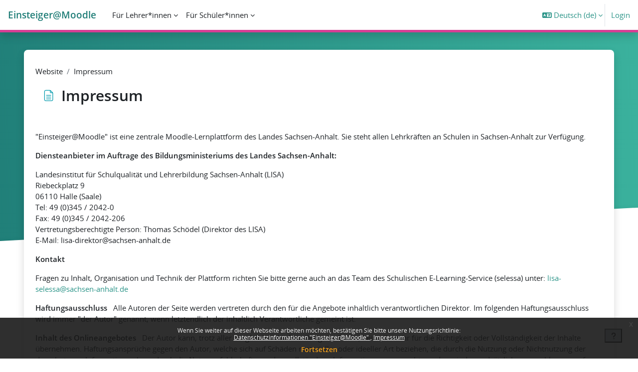

--- FILE ---
content_type: text/html; charset=utf-8
request_url: https://moodle.bildung-lsa.de/einsteiger/mod/page/view.php?id=3845
body_size: 12264
content:
<!DOCTYPE html>

<html  dir="ltr" lang="de" xml:lang="de">
<head>
    <title>Einsteiger@Moodle: Impressum | Einsteiger@Moodle</title>
    <link rel="shortcut icon" href="https://moodle.bildung-lsa.de/einsteiger/theme/image.php/boost_union/theme/1763623097/favicon" />
    <style type="text/css">.admin_settingspage_tabs_with_tertiary .dropdown-toggle { font-size: 1.875rem !important; }
h2:has(+ .admin_settingspage_tabs_with_tertiary) { display: none; }</style><meta http-equiv="Content-Type" content="text/html; charset=utf-8" />
<meta name="keywords" content="moodle, Einsteiger@Moodle: Impressum | Einsteiger@Moodle" />
<link rel="stylesheet" type="text/css" href="https://moodle.bildung-lsa.de/einsteiger/theme/yui_combo.php?rollup/3.18.1/yui-moodlesimple-min.css" /><script id="firstthemesheet" type="text/css">/** Required in order to fix style inclusion problems in IE with YUI **/</script><link rel="stylesheet" type="text/css" href="https://moodle.bildung-lsa.de/einsteiger/theme/styles.php/boost_union/1763623097_1763624598/all" />
<link rel="stylesheet" type="text/css" href="https://moodle.bildung-lsa.de/einsteiger/local/lisafix/styles.css" />
<link rel="stylesheet" type="text/css" href="https://moodle.bildung-lsa.de/einsteiger/course/format/onetopic/styles.php" />
<script>
//<![CDATA[
var M = {}; M.yui = {};
M.pageloadstarttime = new Date();
M.cfg = {"wwwroot":"https:\/\/moodle.bildung-lsa.de\/einsteiger","apibase":"https:\/\/moodle.bildung-lsa.de\/einsteiger\/r.php\/api","homeurl":{},"sesskey":"YTwiYUhjB4","sessiontimeout":"7200","sessiontimeoutwarning":1200,"themerev":"1763623097","slasharguments":1,"theme":"boost_union","iconsystemmodule":"core\/icon_system_fontawesome","jsrev":"1763623097","admin":"admin","svgicons":true,"usertimezone":"Europa\/Berlin","language":"de","courseId":1,"courseContextId":2,"contextid":10756,"contextInstanceId":3845,"langrev":1769227100,"templaterev":"1763623097","siteId":1,"userId":0};var yui1ConfigFn = function(me) {if(/-skin|reset|fonts|grids|base/.test(me.name)){me.type='css';me.path=me.path.replace(/\.js/,'.css');me.path=me.path.replace(/\/yui2-skin/,'/assets/skins/sam/yui2-skin')}};
var yui2ConfigFn = function(me) {var parts=me.name.replace(/^moodle-/,'').split('-'),component=parts.shift(),module=parts[0],min='-min';if(/-(skin|core)$/.test(me.name)){parts.pop();me.type='css';min=''}
if(module){var filename=parts.join('-');me.path=component+'/'+module+'/'+filename+min+'.'+me.type}else{me.path=component+'/'+component+'.'+me.type}};
YUI_config = {"debug":false,"base":"https:\/\/moodle.bildung-lsa.de\/einsteiger\/lib\/yuilib\/3.18.1\/","comboBase":"https:\/\/moodle.bildung-lsa.de\/einsteiger\/theme\/yui_combo.php?","combine":true,"filter":null,"insertBefore":"firstthemesheet","groups":{"yui2":{"base":"https:\/\/moodle.bildung-lsa.de\/einsteiger\/lib\/yuilib\/2in3\/2.9.0\/build\/","comboBase":"https:\/\/moodle.bildung-lsa.de\/einsteiger\/theme\/yui_combo.php?","combine":true,"ext":false,"root":"2in3\/2.9.0\/build\/","patterns":{"yui2-":{"group":"yui2","configFn":yui1ConfigFn}}},"moodle":{"name":"moodle","base":"https:\/\/moodle.bildung-lsa.de\/einsteiger\/theme\/yui_combo.php?m\/1763623097\/","combine":true,"comboBase":"https:\/\/moodle.bildung-lsa.de\/einsteiger\/theme\/yui_combo.php?","ext":false,"root":"m\/1763623097\/","patterns":{"moodle-":{"group":"moodle","configFn":yui2ConfigFn}},"filter":null,"modules":{"moodle-core-chooserdialogue":{"requires":["base","panel","moodle-core-notification"]},"moodle-core-handlebars":{"condition":{"trigger":"handlebars","when":"after"}},"moodle-core-event":{"requires":["event-custom"]},"moodle-core-blocks":{"requires":["base","node","io","dom","dd","dd-scroll","moodle-core-dragdrop","moodle-core-notification"]},"moodle-core-notification":{"requires":["moodle-core-notification-dialogue","moodle-core-notification-alert","moodle-core-notification-confirm","moodle-core-notification-exception","moodle-core-notification-ajaxexception"]},"moodle-core-notification-dialogue":{"requires":["base","node","panel","escape","event-key","dd-plugin","moodle-core-widget-focusafterclose","moodle-core-lockscroll"]},"moodle-core-notification-alert":{"requires":["moodle-core-notification-dialogue"]},"moodle-core-notification-confirm":{"requires":["moodle-core-notification-dialogue"]},"moodle-core-notification-exception":{"requires":["moodle-core-notification-dialogue"]},"moodle-core-notification-ajaxexception":{"requires":["moodle-core-notification-dialogue"]},"moodle-core-maintenancemodetimer":{"requires":["base","node"]},"moodle-core-dragdrop":{"requires":["base","node","io","dom","dd","event-key","event-focus","moodle-core-notification"]},"moodle-core-actionmenu":{"requires":["base","event","node-event-simulate"]},"moodle-core-lockscroll":{"requires":["plugin","base-build"]},"moodle-core_availability-form":{"requires":["base","node","event","event-delegate","panel","moodle-core-notification-dialogue","json"]},"moodle-course-management":{"requires":["base","node","io-base","moodle-core-notification-exception","json-parse","dd-constrain","dd-proxy","dd-drop","dd-delegate","node-event-delegate"]},"moodle-course-util":{"requires":["node"],"use":["moodle-course-util-base"],"submodules":{"moodle-course-util-base":{},"moodle-course-util-section":{"requires":["node","moodle-course-util-base"]},"moodle-course-util-cm":{"requires":["node","moodle-course-util-base"]}}},"moodle-course-categoryexpander":{"requires":["node","event-key"]},"moodle-course-dragdrop":{"requires":["base","node","io","dom","dd","dd-scroll","moodle-core-dragdrop","moodle-core-notification","moodle-course-coursebase","moodle-course-util"]},"moodle-form-shortforms":{"requires":["node","base","selector-css3","moodle-core-event"]},"moodle-form-dateselector":{"requires":["base","node","overlay","calendar"]},"moodle-question-searchform":{"requires":["base","node"]},"moodle-question-chooser":{"requires":["moodle-core-chooserdialogue"]},"moodle-availability_cohort-form":{"requires":["base","node","event","moodle-core_availability-form"]},"moodle-availability_completion-form":{"requires":["base","node","event","moodle-core_availability-form"]},"moodle-availability_coursecompleted-form":{"requires":["base","node","event","moodle-core_availability-form"]},"moodle-availability_date-form":{"requires":["base","node","event","io","moodle-core_availability-form"]},"moodle-availability_grade-form":{"requires":["base","node","event","moodle-core_availability-form"]},"moodle-availability_group-form":{"requires":["base","node","event","moodle-core_availability-form"]},"moodle-availability_grouping-form":{"requires":["base","node","event","moodle-core_availability-form"]},"moodle-availability_mobileapp-form":{"requires":["base","node","event","moodle-core_availability-form"]},"moodle-availability_password-popup":{"requires":["base","node","event","moodle-core-notification-dialogue","io-base"]},"moodle-availability_password-form":{"requires":["base","node","event","event-valuechange","moodle-core_availability-form"]},"moodle-availability_profile-form":{"requires":["base","node","event","moodle-core_availability-form"]},"moodle-availability_relativedate-form":{"requires":["base","node","event","moodle-core_availability-form"]},"moodle-availability_role-form":{"requires":["base","node","event","moodle-core_availability-form"]},"moodle-availability_stash-form":{"requires":["base","node","event","handlebars","moodle-core_availability-form"]},"moodle-availability_xp-form":{"requires":["base","node","event","handlebars","moodle-core_availability-form"]},"moodle-qtype_musictheory-musictheoryqtype":{"requires":["base","node","datatype","node-event-simulate"]},"moodle-qtype_musictheory-musictheoryui":{"requires":["base","node","datatype","panel","dd-plugin"]},"moodle-qtype_musictheory-musictheorykeyboardui":{"requires":["base","node","datatype"]},"moodle-mod_assign-history":{"requires":["node","transition"]},"moodle-mod_attendance-groupfilter":{"requires":["base","node"]},"moodle-mod_bigbluebuttonbn-broker":{"requires":["base","node","datasource-get","datasource-jsonschema","datasource-polling","moodle-core-notification"]},"moodle-mod_bigbluebuttonbn-imports":{"requires":["base","node"]},"moodle-mod_bigbluebuttonbn-recordings":{"requires":["base","node","datasource-get","datasource-jsonschema","datasource-polling","moodle-core-notification"]},"moodle-mod_bigbluebuttonbn-rooms":{"requires":["base","node","datasource-get","datasource-jsonschema","datasource-polling","moodle-core-notification"]},"moodle-mod_bigbluebuttonbn-modform":{"requires":["base","node"]},"moodle-mod_checklist-linkselect":{"requires":["node","event-valuechange"]},"moodle-mod_customcert-rearrange":{"requires":["dd-delegate","dd-drag"]},"moodle-mod_quiz-util":{"requires":["node","moodle-core-actionmenu"],"use":["moodle-mod_quiz-util-base"],"submodules":{"moodle-mod_quiz-util-base":{},"moodle-mod_quiz-util-slot":{"requires":["node","moodle-mod_quiz-util-base"]},"moodle-mod_quiz-util-page":{"requires":["node","moodle-mod_quiz-util-base"]}}},"moodle-mod_quiz-quizbase":{"requires":["base","node"]},"moodle-mod_quiz-autosave":{"requires":["base","node","event","event-valuechange","node-event-delegate","io-form","datatype-date-format"]},"moodle-mod_quiz-modform":{"requires":["base","node","event"]},"moodle-mod_quiz-toolboxes":{"requires":["base","node","event","event-key","io","moodle-mod_quiz-quizbase","moodle-mod_quiz-util-slot","moodle-core-notification-ajaxexception"]},"moodle-mod_quiz-dragdrop":{"requires":["base","node","io","dom","dd","dd-scroll","moodle-core-dragdrop","moodle-core-notification","moodle-mod_quiz-quizbase","moodle-mod_quiz-util-base","moodle-mod_quiz-util-page","moodle-mod_quiz-util-slot","moodle-course-util"]},"moodle-mod_quiz-questionchooser":{"requires":["moodle-core-chooserdialogue","moodle-mod_quiz-util","querystring-parse"]},"moodle-mod_scheduler-delselected":{"requires":["base","node","event"]},"moodle-mod_scheduler-saveseen":{"requires":["base","node","event"]},"moodle-mod_scheduler-studentlist":{"requires":["base","node","event","io"]},"moodle-message_airnotifier-toolboxes":{"requires":["base","node","io"]},"moodle-block_xp-filters":{"requires":["base","node","moodle-core-dragdrop","moodle-core-notification-confirm","moodle-block_xp-rulepicker"]},"moodle-block_xp-notification":{"requires":["base","node","handlebars","button-plugin","moodle-core-notification-dialogue"]},"moodle-block_xp-rulepicker":{"requires":["base","node","handlebars","moodle-core-notification-dialogue"]},"moodle-editor_atto-editor":{"requires":["node","transition","io","overlay","escape","event","event-simulate","event-custom","node-event-html5","node-event-simulate","yui-throttle","moodle-core-notification-dialogue","moodle-editor_atto-rangy","handlebars","timers","querystring-stringify"]},"moodle-editor_atto-plugin":{"requires":["node","base","escape","event","event-outside","handlebars","event-custom","timers","moodle-editor_atto-menu"]},"moodle-editor_atto-menu":{"requires":["moodle-core-notification-dialogue","node","event","event-custom"]},"moodle-editor_atto-rangy":{"requires":[]},"moodle-format_trail-trailkeys":{"requires":["event-nav-keys"]},"moodle-report_eventlist-eventfilter":{"requires":["base","event","node","node-event-delegate","datatable","autocomplete","autocomplete-filters"]},"moodle-report_loglive-fetchlogs":{"requires":["base","event","node","io","node-event-delegate"]},"moodle-gradereport_history-userselector":{"requires":["escape","event-delegate","event-key","handlebars","io-base","json-parse","moodle-core-notification-dialogue"]},"moodle-qbank_editquestion-chooser":{"requires":["moodle-core-chooserdialogue"]},"moodle-tool_lp-dragdrop-reorder":{"requires":["moodle-core-dragdrop"]},"moodle-assignfeedback_editpdf-editor":{"requires":["base","event","node","io","graphics","json","event-move","event-resize","transition","querystring-stringify-simple","moodle-core-notification-dialog","moodle-core-notification-alert","moodle-core-notification-warning","moodle-core-notification-exception","moodle-core-notification-ajaxexception"]},"moodle-atto_accessibilitychecker-button":{"requires":["color-base","moodle-editor_atto-plugin"]},"moodle-atto_accessibilityhelper-button":{"requires":["moodle-editor_atto-plugin"]},"moodle-atto_align-button":{"requires":["moodle-editor_atto-plugin"]},"moodle-atto_bold-button":{"requires":["moodle-editor_atto-plugin"]},"moodle-atto_bsgrid-button":{"requires":["moodle-editor_atto-plugin"]},"moodle-atto_charmap-button":{"requires":["moodle-editor_atto-plugin"]},"moodle-atto_chemistry-button":{"requires":["moodle-editor_atto-plugin","moodle-core-event","io","event-valuechange","tabview","array-extras"]},"moodle-atto_clear-button":{"requires":["moodle-editor_atto-plugin"]},"moodle-atto_collapse-button":{"requires":["moodle-editor_atto-plugin"]},"moodle-atto_computing-button":{"requires":["moodle-editor_atto-plugin","moodle-core-event","io","event-valuechange","tabview","array-extras"]},"moodle-atto_edusharing-button":{"requires":["moodle-editor_atto-plugin"]},"moodle-atto_embedquestion-button":{"requires":["moodle-editor_atto-plugin"]},"moodle-atto_emojipicker-button":{"requires":["moodle-editor_atto-plugin"]},"moodle-atto_emoticon-button":{"requires":["moodle-editor_atto-plugin"]},"moodle-atto_equation-button":{"requires":["moodle-editor_atto-plugin","moodle-core-event","io","event-valuechange","tabview","array-extras"]},"moodle-atto_filedragdrop-button":{"requires":["moodle-editor_atto-plugin"]},"moodle-atto_fontfamily-button":{"requires":["moodle-editor_atto-plugin"]},"moodle-atto_fullscreen-button":{"requires":["event-resize","moodle-editor_atto-plugin"]},"moodle-atto_h5p-button":{"requires":["moodle-editor_atto-plugin"]},"moodle-atto_hr-button":{"requires":["moodle-editor_atto-plugin"]},"moodle-atto_html-button":{"requires":["promise","moodle-editor_atto-plugin","moodle-atto_html-beautify","moodle-atto_html-codemirror","event-valuechange"]},"moodle-atto_html-codemirror":{"requires":["moodle-atto_html-codemirror-skin"]},"moodle-atto_html-beautify":{},"moodle-atto_image-button":{"requires":["moodle-editor_atto-plugin"]},"moodle-atto_indent-button":{"requires":["moodle-editor_atto-plugin"]},"moodle-atto_italic-button":{"requires":["moodle-editor_atto-plugin"]},"moodle-atto_link-button":{"requires":["moodle-editor_atto-plugin"]},"moodle-atto_managefiles-usedfiles":{"requires":["node","escape"]},"moodle-atto_managefiles-button":{"requires":["moodle-editor_atto-plugin"]},"moodle-atto_media-button":{"requires":["moodle-editor_atto-plugin","moodle-form-shortforms"]},"moodle-atto_noautolink-button":{"requires":["moodle-editor_atto-plugin"]},"moodle-atto_orderedlist-button":{"requires":["moodle-editor_atto-plugin"]},"moodle-atto_recordrtc-button":{"requires":["moodle-editor_atto-plugin","moodle-atto_recordrtc-recording"]},"moodle-atto_recordrtc-recording":{"requires":["moodle-atto_recordrtc-button"]},"moodle-atto_rtl-button":{"requires":["moodle-editor_atto-plugin"]},"moodle-atto_sketch-button":{"requires":["moodle-editor_atto-plugin"]},"moodle-atto_strike-button":{"requires":["moodle-editor_atto-plugin"]},"moodle-atto_styles-button":{"requires":["moodle-editor_atto-plugin"]},"moodle-atto_subscript-button":{"requires":["moodle-editor_atto-plugin"]},"moodle-atto_superscript-button":{"requires":["moodle-editor_atto-plugin"]},"moodle-atto_table-button":{"requires":["moodle-editor_atto-plugin","moodle-editor_atto-menu","event","event-valuechange"]},"moodle-atto_title-button":{"requires":["moodle-editor_atto-plugin"]},"moodle-atto_underline-button":{"requires":["moodle-editor_atto-plugin"]},"moodle-atto_undo-button":{"requires":["moodle-editor_atto-plugin"]},"moodle-atto_unorderedlist-button":{"requires":["moodle-editor_atto-plugin"]}}},"gallery":{"name":"gallery","base":"https:\/\/moodle.bildung-lsa.de\/einsteiger\/lib\/yuilib\/gallery\/","combine":true,"comboBase":"https:\/\/moodle.bildung-lsa.de\/einsteiger\/theme\/yui_combo.php?","ext":false,"root":"gallery\/1763623097\/","patterns":{"gallery-":{"group":"gallery"}}}},"modules":{"core_filepicker":{"name":"core_filepicker","fullpath":"https:\/\/moodle.bildung-lsa.de\/einsteiger\/lib\/javascript.php\/1763623097\/repository\/filepicker.js","requires":["base","node","node-event-simulate","json","async-queue","io-base","io-upload-iframe","io-form","yui2-treeview","panel","cookie","datatable","datatable-sort","resize-plugin","dd-plugin","escape","moodle-core_filepicker","moodle-core-notification-dialogue"]},"core_comment":{"name":"core_comment","fullpath":"https:\/\/moodle.bildung-lsa.de\/einsteiger\/lib\/javascript.php\/1763623097\/comment\/comment.js","requires":["base","io-base","node","json","yui2-animation","overlay","escape"]}},"logInclude":[],"logExclude":[],"logLevel":null};
M.yui.loader = {modules: {}};

//]]>
</script>

<meta name="keywords" content="Einsteiger,Einsteiger@moodle" />
<meta name="robots" content="noindex">
    <meta name="viewport" content="width=device-width, initial-scale=1.0">
</head>
<body  id="page-mod-page-view" class="format-site limitedwidth  path-mod path-mod-page chrome dir-ltr lang-de yui-skin-sam yui3-skin-sam moodle-bildung-lsa-de--einsteiger pagelayout-incourse course-1 context-10756 cmid-3845 cm-type-page notloggedin theme uses-drawers nocourseindexcmicons theme_boost-union-footerbuttondesktop">
<div class="toast-wrapper mx-auto py-0 fixed-top" role="status" aria-live="polite"></div>
<div id="page-wrapper" class="d-print-block">

    <div>
    <a class="sr-only sr-only-focusable" href="#maincontent">Zum Hauptinhalt</a>
</div><script src="https://moodle.bildung-lsa.de/einsteiger/lib/javascript.php/1763623097/lib/polyfills/polyfill.js"></script>
<script src="https://moodle.bildung-lsa.de/einsteiger/theme/yui_combo.php?rollup/3.18.1/yui-moodlesimple-min.js"></script><script src="https://moodle.bildung-lsa.de/einsteiger/lib/javascript.php/1763623097/lib/javascript-static.js"></script>
<script>
//<![CDATA[
document.body.className += ' jsenabled';
//]]>
</script>


<div id="shape-divider-wrapper">
  <div id="shape-divider"></div>
</div><div class="eupopup eupopup-container eupopup-container-block eupopup-container-bottom eupopup-block eupopup-style-compact" role="dialog" aria-label="Richtlinien">
    </div>
    <div class="eupopup-markup d-none">
        <div class="eupopup-head"></div>
        <div class="eupopup-body">
            Wenn Sie weiter auf dieser Webseite arbeiten möchten, bestätigen Sie bitte unsere Nutzungsrichtlinie:
            <ul>
                    <li>
                        <a href="https://moodle.bildung-lsa.de/einsteiger/admin/tool/policy/view.php?versionid=8&amp;returnurl=https%3A%2F%2Fmoodle.bildung-lsa.de%2Feinsteiger%2Fmod%2Fpage%2Fview.php%3Fid%3D3845" data-action="view-guest" data-versionid="8" data-behalfid="1">
                            Datenschutzinformationen "Einsteiger@Moodle"
                        </a>
                    </li>
                    <li>
                        <a href="https://moodle.bildung-lsa.de/einsteiger/admin/tool/policy/view.php?versionid=7&amp;returnurl=https%3A%2F%2Fmoodle.bildung-lsa.de%2Feinsteiger%2Fmod%2Fpage%2Fview.php%3Fid%3D3845" data-action="view-guest" data-versionid="7" data-behalfid="1">
                            Impressum
                        </a>
                    </li>
            </ul>
        </div>
        <div class="eupopup-buttons">
            <a href="#" class="eupopup-button eupopup-button_1">Fortsetzen</a>
        </div>
        <div class="clearfix"></div>
        <a href="#" class="eupopup-closebutton">x</a>
    </div>

    
    <nav class="navbar fixed-top navbar-light bg-white navbar-expand " aria-label="Site-Navigation">
        <div class="container-fluid">
            <button class="navbar-toggler aabtn d-block d-md-none px-1 my-1 border-0" data-toggler="drawers" data-action="toggle" data-target="theme_boost-drawers-primary">
                <span class="navbar-toggler-icon"></span>
                <span class="sr-only">Website-Übersicht</span>
            </button>
    
            <a href="https://moodle.bildung-lsa.de/einsteiger/" class="navbar-brand align-items-center m-0 me-4 p-0 aabtn   d-none d-md-flex  ">
    
                    Einsteiger@Moodle
            </a>
                <div class="primary-navigation">
                    <nav class="moremenu navigation">
                        <ul id="moremenu-6976f00ca4c91-navbar-nav" role="menubar" class="nav more-nav navbar-nav">
                                        <li data-key="home" class="nav-item " role="none" data-forceintomoremenu="false">
                                                    <a role="menuitem" class="nav-link  active "
                                                        href="https://moodle.bildung-lsa.de/einsteiger/"
                                                        
                                                        
                                                        aria-current="true"
                                                        data-disableactive="true"
                                                        
                                                    >
                                                        Startseite
                                                    </a>
                                        </li>
                                        <li class="dropdown theme-boost-union-smartmenu-carousel nav-item  " role="none" data-forceintomoremenu="false">
                                            <a class="dropdown-toggle nav-link  " id="drop-down-6976f00ca4a5c" role="menuitem" data-toggle="dropdown"
                                                aria-haspopup="true" aria-expanded="false" href="#" aria-controls="drop-down-menu-6976f00ca4a5c"
                                                title="Webinare und anderes"
                                                
                                                
                                                tabindex="-1"
                                            >
                                                Für Lehrer*innen
                                            </a>
                                            <div class="dropdown-menu boost-union-moremenu" role="menu" id="drop-down-menu-6976f00ca4a5c" aria-labelledby="drop-down-6976f00ca4a5c">
                                                <div data-toggle="smartmenu-carousel" class="carousel slide" data-touch="false" data-interval="false" data-keyboard="false">
                                                    <div class="carousel-inner">
                                                                    <a class="dropdown-item " role="menuitem" href="https://moodle.bildung-lsa.de/einsteiger/course/view.php?id=7743" 
                                                                        
                                                                        
                                                                        data-disableactive="true"
                                                                        tabindex="-1"
                                                                    >
                                                                        Selbstlernkurs "Einstieg in Moodle"
                                                                    </a>
                                                                    <a class="dropdown-item " role="menuitem" href="https://moodle.bildung-lsa.de/webschule/" 
                                                                        
                                                                        
                                                                        data-disableactive="true"
                                                                        tabindex="-1"
                                                                    >
                                                                        Anleitungen und Hilfestellungen im Moodle Guide
                                                                    </a>
                                                                    <a class="dropdown-item " role="menuitem" href="https://moodle.bildung-lsa.de/webschule/course/view.php?id=677" 
                                                                        
                                                                        
                                                                        data-disableactive="true"
                                                                        tabindex="-1"
                                                                    >
                                                                        H5P zum Ausprobieren
                                                                    </a>
                                                    </div>
                                                </div>
                                            </div>
                                        </li>
                                        <li class="dropdown theme-boost-union-smartmenu-carousel nav-item  " role="none" data-forceintomoremenu="false">
                                            <a class="dropdown-toggle nav-link  " id="drop-down-6976f00ca4ad5" role="menuitem" data-toggle="dropdown"
                                                aria-haspopup="true" aria-expanded="false" href="#" aria-controls="drop-down-menu-6976f00ca4ad5"
                                                title="Offene Kurse für Lernende"
                                                
                                                
                                                tabindex="-1"
                                            >
                                                Für Schüler*innen
                                            </a>
                                            <div class="dropdown-menu boost-union-moremenu" role="menu" id="drop-down-menu-6976f00ca4ad5" aria-labelledby="drop-down-6976f00ca4ad5">
                                                <div data-toggle="smartmenu-carousel" class="carousel slide" data-touch="false" data-interval="false" data-keyboard="false">
                                                    <div class="carousel-inner">
                                                                    <a class="dropdown-item " role="menuitem" href="https://moodle.bildung-lsa.de/2learn4students/" 
                                                                        title="Übungsplattform zum Selbstregistrieren"
                                                                        
                                                                        data-disableactive="true"
                                                                        tabindex="-1"
                                                                    >
                                                                        Kurse zum Üben auf 2learn4students
                                                                    </a>
                                                    </div>
                                                </div>
                                            </div>
                                        </li>
                                <li role="none" class="nav-item dropdown dropdownmoremenu d-none" data-region="morebutton">
                                    <a class="dropdown-toggle nav-link " href="#" id="moremenu-dropdown-6976f00ca4c91" role="menuitem" data-toggle="dropdown" aria-haspopup="true" aria-expanded="false" tabindex="-1">
                                        Mehr
                                    </a>
                                    <ul class="dropdown-menu dropdown-menu-left" data-region="moredropdown" aria-labelledby="moremenu-dropdown-6976f00ca4c91" role="menu">
                                    </ul>
                                </li>
                        </ul>
                    </nav>
                </div>
    
            <ul class="navbar-nav d-none d-md-flex my-1 px-1">
                <!-- page_heading_menu -->
                
            </ul>
    
            <div id="usernavigation" class="navbar-nav ms-auto h-100">
                    <div class="langmenu">
                        <div class="dropdown show">
                            <a href="#" role="button" id="lang-menu-toggle" data-toggle="dropdown" aria-label="Sprache" aria-haspopup="true" aria-controls="lang-action-menu" class="btn dropdown-toggle">
                                <i class="icon fa fa-language fa-fw me-1" aria-hidden="true"></i>
                                <span class="langbutton">
                                    Deutsch ‎(de)‎
                                </span>
                                <b class="caret"></b>
                            </a>
                            <div role="menu" aria-labelledby="lang-menu-toggle" id="lang-action-menu" class="dropdown-menu dropdown-menu-right">
                                        <a href="#" class="dropdown-item ps-5" role="menuitem" aria-current="true"
                                                >
                                            Deutsch ‎(de)‎
                                        </a>
                                        <a href="https://moodle.bildung-lsa.de/einsteiger/mod/page/view.php?id=3845&amp;lang=en" class="dropdown-item ps-5" role="menuitem" 
                                                lang="en" >
                                            English ‎(en)‎
                                        </a>
                                        <a href="https://moodle.bildung-lsa.de/einsteiger/mod/page/view.php?id=3845&amp;lang=es" class="dropdown-item ps-5" role="menuitem" 
                                                lang="es" >
                                            Español - Internacional ‎(es)‎
                                        </a>
                                        <a href="https://moodle.bildung-lsa.de/einsteiger/mod/page/view.php?id=3845&amp;lang=fr" class="dropdown-item ps-5" role="menuitem" 
                                                lang="fr" >
                                            Français ‎(fr)‎
                                        </a>
                                        <a href="https://moodle.bildung-lsa.de/einsteiger/mod/page/view.php?id=3845&amp;lang=ru" class="dropdown-item ps-5" role="menuitem" 
                                                lang="ru" >
                                            Русский ‎(ru)‎
                                        </a>
                                        <a href="https://moodle.bildung-lsa.de/einsteiger/mod/page/view.php?id=3845&amp;lang=uk" class="dropdown-item ps-5" role="menuitem" 
                                                lang="uk" >
                                            Українська ‎(uk)‎
                                        </a>
                            </div>
                        </div>
                    </div>
                    <div class="divider border-start h-75 align-self-center mx-1"></div>
                
                <div class="d-flex align-items-stretch usermenu-container" data-region="usermenu">
                        <div class="usermenu">
                                <span class="login ps-2">
                                        <a href="https://moodle.bildung-lsa.de/einsteiger/login/index.php">Login</a>
                                </span>
                        </div>
                </div>
                
    
            </div>
        </div>
    </nav>
    
<div  class="drawer   drawer-left  drawer-primary d-print-none not-initialized" data-region="fixed-drawer" id="theme_boost-drawers-primary" data-preference="" data-state="show-drawer-primary" data-forceopen="0" data-close-on-resize="1">
    <div class="drawerheader">
        <button
            class="btn drawertoggle icon-no-margin hidden"
            data-toggler="drawers"
            data-action="closedrawer"
            data-target="theme_boost-drawers-primary"
            data-toggle="tooltip"
            data-placement="right"
            title="Leiste schließen"
        >
            <i class="icon fa fa-xmark fa-fw " aria-hidden="true" ></i>
        </button>
                <a
            href="https://moodle.bildung-lsa.de/einsteiger/"
            title="Einsteiger@Moodle"
            data-region="site-home-link"
            class="aabtn text-reset d-flex align-items-center py-1 h-100"
        >
                <span class="sitename" title="Einsteiger@Moodle">Einsteiger@Moodle</span>
        </a>

        <div class="drawerheadercontent hidden">
            
        </div>
    </div>
    <div class="drawercontent drag-container" data-usertour="scroller">
                <div class="list-group">
                <a href="https://moodle.bildung-lsa.de/einsteiger/"  class=" list-group-item list-group-item-action active " aria-current="true" >
                    Startseite
                </a>
                    
                    <a id="drop-down-1" href="#" class=" list-group-item list-group-item-action icons-collapse-expand collapsed d-flex" title="" data-toggle="collapse" data-target="#drop-down-menu-1" aria-expanded="false" aria-controls="drop-down-menu-1">
                        Für Lehrer*innen
                        <span class="ms-auto expanded-icon icon-no-margin mx-2">
                            <i class="icon fa fa-chevron-down fa-fw " aria-hidden="true" ></i>
                            <span class="sr-only">
                                Einklappen
                            </span>
                        </span>
                        <span class="ms-auto collapsed-icon icon-no-margin mx-2">
                            <i class="icon fa fa-chevron-right fa-fw " aria-hidden="true" ></i>
                            <span class="sr-only">
                                Ausklappen
                            </span>
                        </span>
                    </a>
                    <div class="collapse list-group-item p-0 border-0" role="menu" id="drop-down-menu-1" aria-labelledby="drop-down-1">
                            <!-- Third level child support - Custom -->
                    
                                    <a href="https://moodle.bildung-lsa.de/einsteiger/course/view.php?id=7743"  class="ps-5 bg-light list-group-item list-group-item-action " >
                    
                                        Selbstlernkurs "Einstieg in Moodle"
                                    </a>
                    
                            <!-- Third level child support - Custom -->
                    
                                    <a href="https://moodle.bildung-lsa.de/webschule/"  class="ps-5 bg-light list-group-item list-group-item-action " >
                    
                                        Anleitungen und Hilfestellungen im Moodle Guide
                                    </a>
                    
                            <!-- Third level child support - Custom -->
                    
                                    <a href="https://moodle.bildung-lsa.de/webschule/course/view.php?id=677"  class="ps-5 bg-light list-group-item list-group-item-action " >
                    
                                        H5P zum Ausprobieren
                                    </a>
                    
                    </div>
                    
                    <a id="drop-down-5" href="#" class=" list-group-item list-group-item-action icons-collapse-expand collapsed d-flex" title="" data-toggle="collapse" data-target="#drop-down-menu-5" aria-expanded="false" aria-controls="drop-down-menu-5">
                        Für Schüler*innen
                        <span class="ms-auto expanded-icon icon-no-margin mx-2">
                            <i class="icon fa fa-chevron-down fa-fw " aria-hidden="true" ></i>
                            <span class="sr-only">
                                Einklappen
                            </span>
                        </span>
                        <span class="ms-auto collapsed-icon icon-no-margin mx-2">
                            <i class="icon fa fa-chevron-right fa-fw " aria-hidden="true" ></i>
                            <span class="sr-only">
                                Ausklappen
                            </span>
                        </span>
                    </a>
                    <div class="collapse list-group-item p-0 border-0" role="menu" id="drop-down-menu-5" aria-labelledby="drop-down-5">
                            <!-- Third level child support - Custom -->
                    
                                    <a href="https://moodle.bildung-lsa.de/2learn4students/"  class="ps-5 bg-light list-group-item list-group-item-action " >
                    
                                        Kurse zum Üben auf 2learn4students
                                    </a>
                    
                    </div>
        </div>

    </div>
</div>


    <div id="page" data-region="mainpage" data-usertour="scroller" class="drawers   drag-container">



        <div class="main-inner-wrapper main-inner-outside-none main-inner-outside-nextmaincontent">

        <div id="topofscroll" class="main-inner">
            <div class="drawer-toggles d-flex">
            </div>
            
                <noscript>
                    <div id="javascriptdisabledhint" class="alert alert-danger mt-2 mb-5 p-4" role="alert">
                        JavaScript ist in Ihrem Browser deaktiviert.<br />Viele Funktionen in Moodle können nicht verwendet werden oder scheinen fehlerhaft zu sein.<br />Aktivieren Sie bitte JavaScript, um Moodle in vollem Umfang nutzen zu können.
                    </div>
                </noscript>
            
            <header id="page-header" class="header-maxwidth d-print-none">
    <div class="w-100">
        <div class="d-flex flex-wrap">
            <div id="page-navbar">
                <nav aria-label="Navigationsleiste">
    <ol class="breadcrumb">
                <li class="breadcrumb-item">
                    <span >
                        Website
                    </span>
                </li>
        
                <li class="breadcrumb-item">
                    <span >
                        Impressum
                    </span>
                </li>
        </ol>
</nav>
            </div>
            <div class="ms-auto d-flex">
                
            </div>
            <div id="course-header">
                
            </div>
        </div>
                <div class="d-flex align-items-center">
                    <div class="me-auto d-flex flex-column">
                        <div>
                            <div class="page-context-header d-flex flex-wrap align-items-center mb-2">
    <div class="page-header-image">
        <div class="content activityiconcontainer icon-size-6 modicon_page"><img class="icon activityicon " aria-hidden="true" src="https://moodle.bildung-lsa.de/einsteiger/theme/image.php/boost_union/page/1763623097/monologo?filtericon=1" alt="" /></div>
    </div>
    <div class="page-header-headings">
        <h1 class="h2 mb-0">Impressum</h1>
    </div>
</div>
                        </div>
                        <div>
                        </div>
                    </div>
                    <div class="header-actions-container ms-auto" data-region="header-actions-container">
                    </div>
                </div>
    </div>
</header>
            <div id="page-content" class="pb-3 d-print-block">
                <div id="region-main-box">
                    <div id="region-main">

                        <span class="notifications" id="user-notifications"></span>
                            <span id="maincontent"></span>
                            <div class="activity-header" data-for="page-activity-header">
                                    <span class="sr-only">Abschlussbedingungen</span>
                                    <div data-region="activity-information" data-activityname="Impressum" class="activity-information">


</div>
</div>
                        
                        <div role="main"><div class="box py-3 generalbox center clearfix"><div class="no-overflow"><p>"Einsteiger@Moodle" ist eine zentrale Moodle-Lernplattform des Landes Sachsen-Anhalt. Sie steht allen Lehrkräften an Schulen in Sachsen-Anhalt zur Verfügung.</p>
<p><b>Diensteanbieter im Auftrage des Bildungsministeriums des Landes Sachsen-Anhalt:</b></p>
<p>Landesinstitut für Schulqualität und Lehrerbildung Sachsen-Anhalt (LISA) <br />Riebeckplatz 9 <br />06110 Halle (Saale)<br />Tel: 49 (0)345 / 2042-0 <br />Fax: 49 (0)345 / 2042-206 <br />Vertretungsberechtigte Person: Thomas Schödel (Direktor des LISA) <br />E-Mail: lisa-direktor@sachsen-anhalt.de</p>
<p><b>Kontakt<br /></b></p>
<p>Fragen zu Inhalt, Organisation und Technik der Plattform richten Sie bitte gerne auch an das Team des Schulischen E-Learning-Service (selessa) unter: <a href="mailto:lisa-selessa@sachsen-anhalt.de">lisa-selessa@sachsen-anhalt.de</a></p>
<p><b>Haftungsausschluss</b>    Alle Autoren der Seite werden vertreten durch den für die Angebote inhaltlich verantwortlichen Direktor. Im folgenden Haftungsausschluss wird immer "der Autor" genannt, wenn letztendlich der inhaltlich Verantwortliche gemeint ist.</p>
<p><b>Inhalt des Onlineangebotes    </b>Der Autor kann, trotz aller Sorgfalt bei der Erstellung der Seiten, keine Gewähr für die Richtigkeit oder Vollständigkeit der Inhalte übernehmen. Haftungsansprüche gegen den Autor, welche sich auf Schäden materieller oder ideeller Art beziehen, die durch die Nutzung oder Nichtnutzung der dargebotenen Informationen bzw. durch die Nutzung fehlerhafter und unvollständiger Informationen verursacht wurden, sind grundsätzlich ausgeschlossen, sofern seitens des Autors kein nachweislich vorsätzliches oder grob fahrlässiges Verschulden vorliegt. Der Autor behält es sich ausdrücklich vor, Teile der Seiten oder das gesamte Dokument ohne gesonderte Ankündigung zu verändern, zu ergänzen, zu löschen oder die Veröffentlichung zeitweise oder endgültig einzustellen.</p>
<p><b>Verweise und Links    </b>Bei direkten oder indirekten Verweisen auf fremde Webseiten ("Hyperlinks"), die außerhalb des Verantwortungsbereiches des Autors liegen, würde eine Haftungsverpflichtung ausschließlich in dem Fall in Kraft treten, in dem der Autor von den Inhalten Kenntnis hat und es ihm technisch möglich und zumutbar wäre, die Nutzung im Falle rechtswidriger Inhalte zu verhindern. Der Autor erklärt hiermit ausdrücklich, dass zum Zeitpunkt der Linksetzung keine illegalen Inhalte auf den zu verlinkenden Seiten erkennbar waren. Auf die aktuelle und zukünftige Gestaltung, die Inhalte oder die Urheberschaft der gelinkten/verknüpften Seiten hat der Autor keinerlei Einfluss. Deshalb distanziert er sich hiermit ausdrücklich von allen Inhalten aller gelinkten/verknüpften Seiten, die nach der Linksetzung verändert wurden. Diese Feststellung gilt für alle innerhalb des eigenen Internetangebotes gesetzten Links und Verweise. Für illegale, fehlerhafte oder unvollständige Inhalte und insbesondere für Schäden, die aus der Nutzung oder Nichtnutzung solcherart dargebotener Informationen entstehen, haftet allein der Anbieter der Seite, auf welche verwiesen wurde, nicht derjenige, der über Links auf die jeweilige Veröffentlichung lediglich verweist.</p>
<p><b>Urheber- und Kennzeichenrecht    </b>Der Autor ist bestrebt, in allen Publikationen die Urheberrechte der verwendeten Grafiken, Tondokumente, Videosequenzen und Texte zu beachten, von ihm selbst erstellte Grafiken, Tondokumente, Videosequenzen und Texte zu nutzen oder auf lizenzfreie Grafiken, Tondokumente, Videosequenzen und Texte zurückzugreifen. Alle innerhalb des Internetangebotes genannten und ggf. durch Dritte geschützten Marken- und Warenzeichen unterliegen uneingeschränkt den Bestimmungen des jeweils gültigen Kennzeichenrechts und den Besitzrechten der jeweiligen eingetragenen Eigentümer. Allein aufgrund der bloßen Nennung ist nicht der Schluss zu ziehen, dass Markenzeichen nicht durch Rechte Dritter geschützt sind! Das Copyright für veröffentlichte, vom Autor selbst erstellte Objekte bleibt, wenn nicht anders angegeben, allein beim Autor der Seiten. Eine Vervielfältigung oder Verwendung solcher Grafiken, Tondokumente, Videosequenzen und Texte in anderen elektronischen oder gedruckten Publikationen ist ohne ausdrückliche Zustimmung des Autors nicht gestattet.</p>
<p><b>Rechtswirksamkeit dieses Haftungsausschlusses    </b>Dieser Haftungsausschluss ist als Teil des Internetangebotes zu betrachten, von dem aus auf diese Seite verwiesen wurde. Sofern Teile oder einzelne Formulierungen dieses Textes der geltenden Rechtslage nicht, nicht mehr oder nicht vollständig entsprechen sollten, bleiben die übrigen Teile des Dokumentes in ihrem Inhalt und ihrer Gültigkeit davon unberührt.</p></div></div></div>
                        
                        

                    </div>
                </div>
            </div>
        </div>

        </div>



        
        <footer id="page-footer" class="footer-popover bg-white">
            <div data-region="footer-container-popover">
                    <button class="btn btn-icon bg-secondary icon-no-margin btn-footer-popover" data-action="footer-popover" aria-label="Fußbereich anzeigen">
                        <i class="icon fa fa-question fa-fw " aria-hidden="true" ></i>
                    </button>
                <div id="boost-union-footer-buttons">
                </div>
            </div>
                <div class="footer-content-popover container" data-region="footer-content-popover">
                        <div class="footer-section p-3 border-bottom">
        
        
        
        
        
        
                                <div class="footer-support-link theme_boost_union_footer_page1link">
                                    <a href="https://moodle.bildung-lsa.de/einsteiger/theme/boost_union/pages/page1.php"><i class="icon fa fa-arrow-circle-o-right fa-fw " aria-hidden="true"></i>Erklärung zur Barrierefreiheit</a>
                                </div>
        
        
                        </div>
                        <div class="footer-section p-3 border-bottom">
                            <div class="logininfo">
                                <div class="logininfo">Sie sind nicht angemeldet. (<a href="https://moodle.bildung-lsa.de/einsteiger/login/index.php">Login</a>)</div>
                            </div>
                        </div>
                    <div class="tool_usertours-resettourcontainer"></div>
                    
                        <div class="footer-section p-3 border-bottom">
                            <div>Powered by <a href="https://moodle.com">Moodle</a></div>
                        </div>
                    <script>
//<![CDATA[
var require = {
    baseUrl : 'https://moodle.bildung-lsa.de/einsteiger/lib/requirejs.php/1763623097/',
    // We only support AMD modules with an explicit define() statement.
    enforceDefine: true,
    skipDataMain: true,
    waitSeconds : 0,

    paths: {
        jquery: 'https://moodle.bildung-lsa.de/einsteiger/lib/javascript.php/1763623097/lib/jquery/jquery-3.7.1.min',
        jqueryui: 'https://moodle.bildung-lsa.de/einsteiger/lib/javascript.php/1763623097/lib/jquery/ui-1.13.2/jquery-ui.min',
        jqueryprivate: 'https://moodle.bildung-lsa.de/einsteiger/lib/javascript.php/1763623097/lib/requirejs/jquery-private'
    },

    // Custom jquery config map.
    map: {
      // '*' means all modules will get 'jqueryprivate'
      // for their 'jquery' dependency.
      '*': { jquery: 'jqueryprivate' },

      // 'jquery-private' wants the real jQuery module
      // though. If this line was not here, there would
      // be an unresolvable cyclic dependency.
      jqueryprivate: { jquery: 'jquery' }
    }
};

//]]>
</script>
<script src="https://moodle.bildung-lsa.de/einsteiger/lib/javascript.php/1763623097/lib/requirejs/require.min.js"></script>
<script>
//<![CDATA[
M.util.js_pending("core/first");
require(['core/first'], function() {
require(['core/prefetch'])
;
require(["media_videojs/loader"], function(loader) {
    loader.setUp('de');
});;
M.util.js_pending('filter_glossary/autolinker'); require(['filter_glossary/autolinker'], function(amd) {amd.init(); M.util.js_complete('filter_glossary/autolinker');});;
M.util.js_pending('filter_mathjaxloader/loader'); require(['filter_mathjaxloader/loader'], function(amd) {amd.configure({"mathjaxconfig":"\nMathJax.Hub.Config({\n    config: [\"Accessible.js\", \"Safe.js\"],\n    errorSettings: { message: [\"!\"] },\n    skipStartupTypeset: true,\n    messageStyle: \"none\"\n});\n","lang":"de"}); M.util.js_complete('filter_mathjaxloader/loader');});;
function legacy_activity_onclick_handler_1(e) { e.halt(); window.open('https://moodle.bildung-lsa.de/einsteiger/mod/resource/view.php?id=4962&redirect=1'); return false; };
function legacy_activity_onclick_handler_2(e) { e.halt(); window.open('https://moodle.bildung-lsa.de/einsteiger/mod/resource/view.php?id=4964&redirect=1'); return false; };
function legacy_activity_onclick_handler_3(e) { e.halt(); window.open('https://moodle.bildung-lsa.de/einsteiger/mod/resource/view.php?id=4963&redirect=1'); return false; };
function legacy_activity_onclick_handler_4(e) { e.halt(); window.open('https://moodle.bildung-lsa.de/einsteiger/mod/resource/view.php?id=196116&redirect=1'); return false; };
M.util.js_pending('theme_boost_union/backtotopbutton'); require(['theme_boost_union/backtotopbutton'], function(amd) {amd.init(); M.util.js_complete('theme_boost_union/backtotopbutton');});;
M.util.js_pending('theme_boost_union/footerbuttons'); require(['theme_boost_union/footerbuttons'], function(amd) {amd.init(); M.util.js_complete('theme_boost_union/footerbuttons');});;

        require(['jquery', 'tool_policy/jquery-eu-cookie-law-popup', 'tool_policy/policyactions'], function($, Popup, ActionsMod) {
            // Initialise the guest popup.
            $(document).ready(function() {
                // Initialize popup.
                $(document.body).addClass('eupopup');
                if ($(".eupopup").length > 0) {
                    $(document).euCookieLawPopup().init();
                }

                // Initialise the JS for the modal window which displays the policy versions.
                ActionsMod.init('[data-action="view-guest"]');
            });
        });
    ;

    require(['core/moremenu'], function(moremenu) {
        moremenu(document.querySelector('#moremenu-6976f00ca4c91-navbar-nav'));
    });
;

    require(['core/usermenu'], function(UserMenu) {
        UserMenu.init();
    });
;

M.util.js_pending('theme_boost/drawers:load');
require(['theme_boost/drawers'], function() {
    M.util.js_complete('theme_boost/drawers:load');
});
;

require(['theme_boost/footer-popover'], function(FooterPopover) {
    FooterPopover.init();
});
;

M.util.js_pending('theme_boost/loader');
require(['theme_boost/loader', 'theme_boost/drawer'], function(Loader, Drawer) {
    Drawer.init();
    M.util.js_complete('theme_boost/loader');


});
;
M.util.js_pending('core/notification'); require(['core/notification'], function(amd) {amd.init(10756, []); M.util.js_complete('core/notification');});;
M.util.js_pending('core/log'); require(['core/log'], function(amd) {amd.setConfig({"level":"warn"}); M.util.js_complete('core/log');});;
M.util.js_pending('core/page_global'); require(['core/page_global'], function(amd) {amd.init(); M.util.js_complete('core/page_global');});;
M.util.js_pending('core/utility'); require(['core/utility'], function(amd) {M.util.js_complete('core/utility');});;
M.util.js_pending('core/storage_validation'); require(['core/storage_validation'], function(amd) {amd.init(null); M.util.js_complete('core/storage_validation');});
    M.util.js_complete("core/first");
});
//]]>
</script>
<script src="https://cdn.jsdelivr.net/npm/mathjax@2.7.9/MathJax.js?delayStartupUntil=configured"></script>
<script>
//<![CDATA[
M.str = {"moodle":{"lastmodified":"Zuletzt ge\u00e4ndert","name":"Name","error":"Fehler","info":"Infos","yes":"Ja","no":"Nein","cancel":"Abbrechen","confirm":"Best\u00e4tigen","areyousure":"Sind Sie sicher?","closebuttontitle":"Schlie\u00dfen","unknownerror":"Unbekannter Fehler","file":"Datei","url":"URL","collapseall":"Alles einklappen","expandall":"Alles aufklappen"},"repository":{"type":"Typ","size":"Gr\u00f6\u00dfe","invalidjson":"Ung\u00fcltiger JSON-Text","nofilesattached":"Keine Datei","filepicker":"Dateiauswahl","logout":"Abmelden","nofilesavailable":"Keine Dateien vorhanden","norepositoriesavailable":"Sie k\u00f6nnen hier zur Zeit keine Dateien hochladen.","fileexistsdialogheader":"Datei bereits vorhanden","fileexistsdialog_editor":"Eine Datei mit diesem Namen wurde bereits an den Text angeh\u00e4ngt, den Sie gerade bearbeiten","fileexistsdialog_filemanager":"Eine Datei mit diesem Namen wurde bereits an den Text angeh\u00e4ngt","renameto":"Nach '{$a}' umbenennen","referencesexist":"Es gibt {$a} Links zu dieser Datei.","select":"W\u00e4hlen Sie"},"admin":{"confirmdeletecomments":"M\u00f6chten Sie die ausgew\u00e4hlten Kommentare wirklich l\u00f6schen?","confirmation":"Best\u00e4tigung"},"debug":{"debuginfo":"Debug-Info","line":"Zeile","stacktrace":"Stack trace"},"langconfig":{"labelsep":":\u00a0"}};
//]]>
</script>
<script>
//<![CDATA[
(function() {M.util.help_popups.setup(Y);
 M.util.js_pending('random6976f00ca00586'); Y.on('domready', function() { M.util.js_complete("init");  M.util.js_complete('random6976f00ca00586'); });
})();
//]]>
</script>

                </div>
        
            <div class="footer-content-debugging footer-dark bg-dark text-light">
                <div class="container-fluid footer-dark-inner">
                    
                </div>
            </div>
        
        </footer>
        
            <div id="footnote" class="py-3">
                <div class="container-fluid px-0">
                    <div class="d-flex justify-content-between mx-md-3">
<div>
<p><a href="https://moodle.bildung-lsa.de/einsteiger/admin/tool/policy/view.php?policyid=5" aria-label="Impressum">Impressum</a> | <a href="https://moodle.bildung-lsa.de/einsteiger/admin/tool/policy/view.php?policyid=4" aria-label="Datenschutzrechtliche Erstinformationen">Datenschutzrechtliche Erstinformationen</a> | <a href="https://moodle.bildung-lsa.de/einsteiger/theme/boost_union/pages/page1.php" aria-label="Erklärung zur Barrierefreiheit">Erklärung zur Barrierefreiheit</a></p>
<a href="https://www.bildung-lsa.de" target="_blank" rel="noopener" aria-label="Zum Bildungsserver"><img class="img-fluid" style="width: 252px; height: auto;" role="presentation" src="https://moodle.bildung-lsa.de/einsteiger/pluginfile.php/1/theme_boost_union/additionalresources/0/bildungsserver-logo.png" alt=""></a></div>
<div><a href="https://lisa.sachsen-anhalt.de/" target="_blank" rel="noopener" aria-label="Zum Landesportal LSA"><img class="img-fluid" style="width: 159px; height: auto;" role="presentation" src="https://moodle.bildung-lsa.de/einsteiger/pluginfile.php/1/theme_boost_union/additionalresources/0/lisa-logo.png" alt=""></a></div>
</div>
                </div>
            </div>
    </div>
    
</div>


</body></html>

--- FILE ---
content_type: text/css
request_url: https://moodle.bildung-lsa.de/einsteiger/local/lisafix/styles.css
body_size: 190
content:
/* CSS fix for questionnaire module */
#page-mod-questionnaire-questions #fgroup_id_manageqgroup input[type="image"] {
    max-height: 16px !important;
}